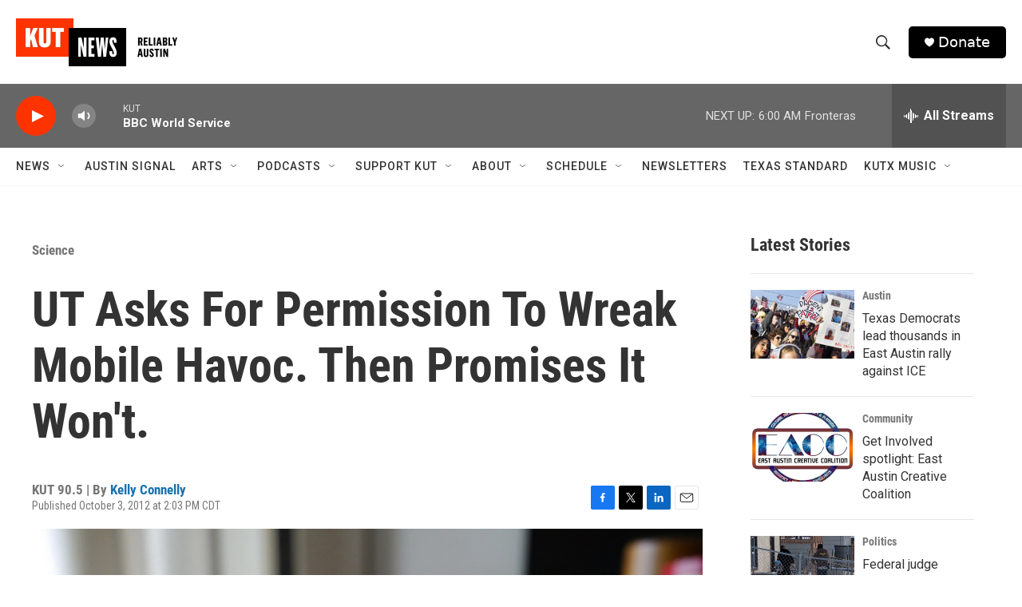

--- FILE ---
content_type: text/html; charset=utf-8
request_url: https://www.google.com/recaptcha/api2/aframe
body_size: 268
content:
<!DOCTYPE HTML><html><head><meta http-equiv="content-type" content="text/html; charset=UTF-8"></head><body><script nonce="mejYwymheVQnGFMI0VDQlQ">/** Anti-fraud and anti-abuse applications only. See google.com/recaptcha */ try{var clients={'sodar':'https://pagead2.googlesyndication.com/pagead/sodar?'};window.addEventListener("message",function(a){try{if(a.source===window.parent){var b=JSON.parse(a.data);var c=clients[b['id']];if(c){var d=document.createElement('img');d.src=c+b['params']+'&rc='+(localStorage.getItem("rc::a")?sessionStorage.getItem("rc::b"):"");window.document.body.appendChild(d);sessionStorage.setItem("rc::e",parseInt(sessionStorage.getItem("rc::e")||0)+1);localStorage.setItem("rc::h",'1769943356201');}}}catch(b){}});window.parent.postMessage("_grecaptcha_ready", "*");}catch(b){}</script></body></html>